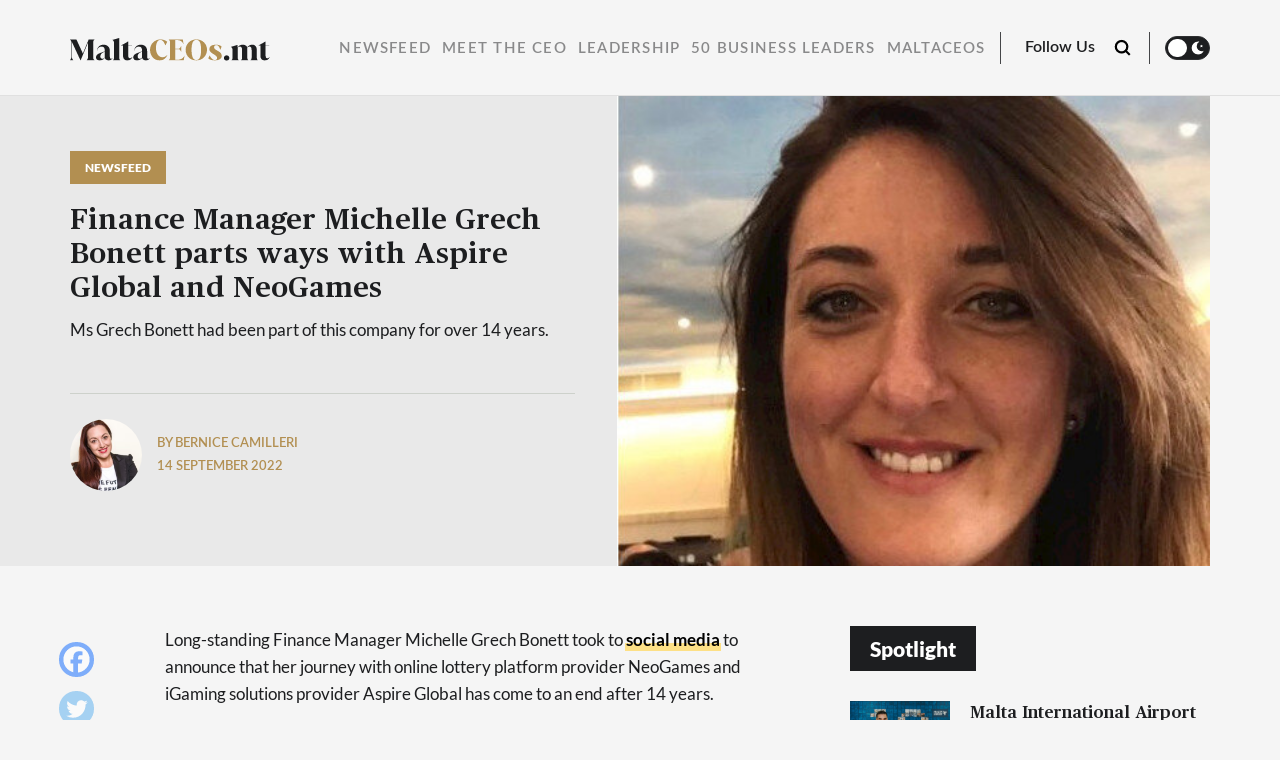

--- FILE ---
content_type: text/html; charset=utf-8
request_url: https://www.google.com/recaptcha/api2/anchor?ar=1&k=6LebEtYfAAAAAAIRt2qoc2UqgcE13rupnkOIkawQ&co=aHR0cHM6Ly9tYWx0YWNlb3MubXQ6NDQz&hl=en&v=PoyoqOPhxBO7pBk68S4YbpHZ&size=invisible&anchor-ms=20000&execute-ms=30000&cb=p6xelg8wktbu
body_size: 49541
content:
<!DOCTYPE HTML><html dir="ltr" lang="en"><head><meta http-equiv="Content-Type" content="text/html; charset=UTF-8">
<meta http-equiv="X-UA-Compatible" content="IE=edge">
<title>reCAPTCHA</title>
<style type="text/css">
/* cyrillic-ext */
@font-face {
  font-family: 'Roboto';
  font-style: normal;
  font-weight: 400;
  font-stretch: 100%;
  src: url(//fonts.gstatic.com/s/roboto/v48/KFO7CnqEu92Fr1ME7kSn66aGLdTylUAMa3GUBHMdazTgWw.woff2) format('woff2');
  unicode-range: U+0460-052F, U+1C80-1C8A, U+20B4, U+2DE0-2DFF, U+A640-A69F, U+FE2E-FE2F;
}
/* cyrillic */
@font-face {
  font-family: 'Roboto';
  font-style: normal;
  font-weight: 400;
  font-stretch: 100%;
  src: url(//fonts.gstatic.com/s/roboto/v48/KFO7CnqEu92Fr1ME7kSn66aGLdTylUAMa3iUBHMdazTgWw.woff2) format('woff2');
  unicode-range: U+0301, U+0400-045F, U+0490-0491, U+04B0-04B1, U+2116;
}
/* greek-ext */
@font-face {
  font-family: 'Roboto';
  font-style: normal;
  font-weight: 400;
  font-stretch: 100%;
  src: url(//fonts.gstatic.com/s/roboto/v48/KFO7CnqEu92Fr1ME7kSn66aGLdTylUAMa3CUBHMdazTgWw.woff2) format('woff2');
  unicode-range: U+1F00-1FFF;
}
/* greek */
@font-face {
  font-family: 'Roboto';
  font-style: normal;
  font-weight: 400;
  font-stretch: 100%;
  src: url(//fonts.gstatic.com/s/roboto/v48/KFO7CnqEu92Fr1ME7kSn66aGLdTylUAMa3-UBHMdazTgWw.woff2) format('woff2');
  unicode-range: U+0370-0377, U+037A-037F, U+0384-038A, U+038C, U+038E-03A1, U+03A3-03FF;
}
/* math */
@font-face {
  font-family: 'Roboto';
  font-style: normal;
  font-weight: 400;
  font-stretch: 100%;
  src: url(//fonts.gstatic.com/s/roboto/v48/KFO7CnqEu92Fr1ME7kSn66aGLdTylUAMawCUBHMdazTgWw.woff2) format('woff2');
  unicode-range: U+0302-0303, U+0305, U+0307-0308, U+0310, U+0312, U+0315, U+031A, U+0326-0327, U+032C, U+032F-0330, U+0332-0333, U+0338, U+033A, U+0346, U+034D, U+0391-03A1, U+03A3-03A9, U+03B1-03C9, U+03D1, U+03D5-03D6, U+03F0-03F1, U+03F4-03F5, U+2016-2017, U+2034-2038, U+203C, U+2040, U+2043, U+2047, U+2050, U+2057, U+205F, U+2070-2071, U+2074-208E, U+2090-209C, U+20D0-20DC, U+20E1, U+20E5-20EF, U+2100-2112, U+2114-2115, U+2117-2121, U+2123-214F, U+2190, U+2192, U+2194-21AE, U+21B0-21E5, U+21F1-21F2, U+21F4-2211, U+2213-2214, U+2216-22FF, U+2308-230B, U+2310, U+2319, U+231C-2321, U+2336-237A, U+237C, U+2395, U+239B-23B7, U+23D0, U+23DC-23E1, U+2474-2475, U+25AF, U+25B3, U+25B7, U+25BD, U+25C1, U+25CA, U+25CC, U+25FB, U+266D-266F, U+27C0-27FF, U+2900-2AFF, U+2B0E-2B11, U+2B30-2B4C, U+2BFE, U+3030, U+FF5B, U+FF5D, U+1D400-1D7FF, U+1EE00-1EEFF;
}
/* symbols */
@font-face {
  font-family: 'Roboto';
  font-style: normal;
  font-weight: 400;
  font-stretch: 100%;
  src: url(//fonts.gstatic.com/s/roboto/v48/KFO7CnqEu92Fr1ME7kSn66aGLdTylUAMaxKUBHMdazTgWw.woff2) format('woff2');
  unicode-range: U+0001-000C, U+000E-001F, U+007F-009F, U+20DD-20E0, U+20E2-20E4, U+2150-218F, U+2190, U+2192, U+2194-2199, U+21AF, U+21E6-21F0, U+21F3, U+2218-2219, U+2299, U+22C4-22C6, U+2300-243F, U+2440-244A, U+2460-24FF, U+25A0-27BF, U+2800-28FF, U+2921-2922, U+2981, U+29BF, U+29EB, U+2B00-2BFF, U+4DC0-4DFF, U+FFF9-FFFB, U+10140-1018E, U+10190-1019C, U+101A0, U+101D0-101FD, U+102E0-102FB, U+10E60-10E7E, U+1D2C0-1D2D3, U+1D2E0-1D37F, U+1F000-1F0FF, U+1F100-1F1AD, U+1F1E6-1F1FF, U+1F30D-1F30F, U+1F315, U+1F31C, U+1F31E, U+1F320-1F32C, U+1F336, U+1F378, U+1F37D, U+1F382, U+1F393-1F39F, U+1F3A7-1F3A8, U+1F3AC-1F3AF, U+1F3C2, U+1F3C4-1F3C6, U+1F3CA-1F3CE, U+1F3D4-1F3E0, U+1F3ED, U+1F3F1-1F3F3, U+1F3F5-1F3F7, U+1F408, U+1F415, U+1F41F, U+1F426, U+1F43F, U+1F441-1F442, U+1F444, U+1F446-1F449, U+1F44C-1F44E, U+1F453, U+1F46A, U+1F47D, U+1F4A3, U+1F4B0, U+1F4B3, U+1F4B9, U+1F4BB, U+1F4BF, U+1F4C8-1F4CB, U+1F4D6, U+1F4DA, U+1F4DF, U+1F4E3-1F4E6, U+1F4EA-1F4ED, U+1F4F7, U+1F4F9-1F4FB, U+1F4FD-1F4FE, U+1F503, U+1F507-1F50B, U+1F50D, U+1F512-1F513, U+1F53E-1F54A, U+1F54F-1F5FA, U+1F610, U+1F650-1F67F, U+1F687, U+1F68D, U+1F691, U+1F694, U+1F698, U+1F6AD, U+1F6B2, U+1F6B9-1F6BA, U+1F6BC, U+1F6C6-1F6CF, U+1F6D3-1F6D7, U+1F6E0-1F6EA, U+1F6F0-1F6F3, U+1F6F7-1F6FC, U+1F700-1F7FF, U+1F800-1F80B, U+1F810-1F847, U+1F850-1F859, U+1F860-1F887, U+1F890-1F8AD, U+1F8B0-1F8BB, U+1F8C0-1F8C1, U+1F900-1F90B, U+1F93B, U+1F946, U+1F984, U+1F996, U+1F9E9, U+1FA00-1FA6F, U+1FA70-1FA7C, U+1FA80-1FA89, U+1FA8F-1FAC6, U+1FACE-1FADC, U+1FADF-1FAE9, U+1FAF0-1FAF8, U+1FB00-1FBFF;
}
/* vietnamese */
@font-face {
  font-family: 'Roboto';
  font-style: normal;
  font-weight: 400;
  font-stretch: 100%;
  src: url(//fonts.gstatic.com/s/roboto/v48/KFO7CnqEu92Fr1ME7kSn66aGLdTylUAMa3OUBHMdazTgWw.woff2) format('woff2');
  unicode-range: U+0102-0103, U+0110-0111, U+0128-0129, U+0168-0169, U+01A0-01A1, U+01AF-01B0, U+0300-0301, U+0303-0304, U+0308-0309, U+0323, U+0329, U+1EA0-1EF9, U+20AB;
}
/* latin-ext */
@font-face {
  font-family: 'Roboto';
  font-style: normal;
  font-weight: 400;
  font-stretch: 100%;
  src: url(//fonts.gstatic.com/s/roboto/v48/KFO7CnqEu92Fr1ME7kSn66aGLdTylUAMa3KUBHMdazTgWw.woff2) format('woff2');
  unicode-range: U+0100-02BA, U+02BD-02C5, U+02C7-02CC, U+02CE-02D7, U+02DD-02FF, U+0304, U+0308, U+0329, U+1D00-1DBF, U+1E00-1E9F, U+1EF2-1EFF, U+2020, U+20A0-20AB, U+20AD-20C0, U+2113, U+2C60-2C7F, U+A720-A7FF;
}
/* latin */
@font-face {
  font-family: 'Roboto';
  font-style: normal;
  font-weight: 400;
  font-stretch: 100%;
  src: url(//fonts.gstatic.com/s/roboto/v48/KFO7CnqEu92Fr1ME7kSn66aGLdTylUAMa3yUBHMdazQ.woff2) format('woff2');
  unicode-range: U+0000-00FF, U+0131, U+0152-0153, U+02BB-02BC, U+02C6, U+02DA, U+02DC, U+0304, U+0308, U+0329, U+2000-206F, U+20AC, U+2122, U+2191, U+2193, U+2212, U+2215, U+FEFF, U+FFFD;
}
/* cyrillic-ext */
@font-face {
  font-family: 'Roboto';
  font-style: normal;
  font-weight: 500;
  font-stretch: 100%;
  src: url(//fonts.gstatic.com/s/roboto/v48/KFO7CnqEu92Fr1ME7kSn66aGLdTylUAMa3GUBHMdazTgWw.woff2) format('woff2');
  unicode-range: U+0460-052F, U+1C80-1C8A, U+20B4, U+2DE0-2DFF, U+A640-A69F, U+FE2E-FE2F;
}
/* cyrillic */
@font-face {
  font-family: 'Roboto';
  font-style: normal;
  font-weight: 500;
  font-stretch: 100%;
  src: url(//fonts.gstatic.com/s/roboto/v48/KFO7CnqEu92Fr1ME7kSn66aGLdTylUAMa3iUBHMdazTgWw.woff2) format('woff2');
  unicode-range: U+0301, U+0400-045F, U+0490-0491, U+04B0-04B1, U+2116;
}
/* greek-ext */
@font-face {
  font-family: 'Roboto';
  font-style: normal;
  font-weight: 500;
  font-stretch: 100%;
  src: url(//fonts.gstatic.com/s/roboto/v48/KFO7CnqEu92Fr1ME7kSn66aGLdTylUAMa3CUBHMdazTgWw.woff2) format('woff2');
  unicode-range: U+1F00-1FFF;
}
/* greek */
@font-face {
  font-family: 'Roboto';
  font-style: normal;
  font-weight: 500;
  font-stretch: 100%;
  src: url(//fonts.gstatic.com/s/roboto/v48/KFO7CnqEu92Fr1ME7kSn66aGLdTylUAMa3-UBHMdazTgWw.woff2) format('woff2');
  unicode-range: U+0370-0377, U+037A-037F, U+0384-038A, U+038C, U+038E-03A1, U+03A3-03FF;
}
/* math */
@font-face {
  font-family: 'Roboto';
  font-style: normal;
  font-weight: 500;
  font-stretch: 100%;
  src: url(//fonts.gstatic.com/s/roboto/v48/KFO7CnqEu92Fr1ME7kSn66aGLdTylUAMawCUBHMdazTgWw.woff2) format('woff2');
  unicode-range: U+0302-0303, U+0305, U+0307-0308, U+0310, U+0312, U+0315, U+031A, U+0326-0327, U+032C, U+032F-0330, U+0332-0333, U+0338, U+033A, U+0346, U+034D, U+0391-03A1, U+03A3-03A9, U+03B1-03C9, U+03D1, U+03D5-03D6, U+03F0-03F1, U+03F4-03F5, U+2016-2017, U+2034-2038, U+203C, U+2040, U+2043, U+2047, U+2050, U+2057, U+205F, U+2070-2071, U+2074-208E, U+2090-209C, U+20D0-20DC, U+20E1, U+20E5-20EF, U+2100-2112, U+2114-2115, U+2117-2121, U+2123-214F, U+2190, U+2192, U+2194-21AE, U+21B0-21E5, U+21F1-21F2, U+21F4-2211, U+2213-2214, U+2216-22FF, U+2308-230B, U+2310, U+2319, U+231C-2321, U+2336-237A, U+237C, U+2395, U+239B-23B7, U+23D0, U+23DC-23E1, U+2474-2475, U+25AF, U+25B3, U+25B7, U+25BD, U+25C1, U+25CA, U+25CC, U+25FB, U+266D-266F, U+27C0-27FF, U+2900-2AFF, U+2B0E-2B11, U+2B30-2B4C, U+2BFE, U+3030, U+FF5B, U+FF5D, U+1D400-1D7FF, U+1EE00-1EEFF;
}
/* symbols */
@font-face {
  font-family: 'Roboto';
  font-style: normal;
  font-weight: 500;
  font-stretch: 100%;
  src: url(//fonts.gstatic.com/s/roboto/v48/KFO7CnqEu92Fr1ME7kSn66aGLdTylUAMaxKUBHMdazTgWw.woff2) format('woff2');
  unicode-range: U+0001-000C, U+000E-001F, U+007F-009F, U+20DD-20E0, U+20E2-20E4, U+2150-218F, U+2190, U+2192, U+2194-2199, U+21AF, U+21E6-21F0, U+21F3, U+2218-2219, U+2299, U+22C4-22C6, U+2300-243F, U+2440-244A, U+2460-24FF, U+25A0-27BF, U+2800-28FF, U+2921-2922, U+2981, U+29BF, U+29EB, U+2B00-2BFF, U+4DC0-4DFF, U+FFF9-FFFB, U+10140-1018E, U+10190-1019C, U+101A0, U+101D0-101FD, U+102E0-102FB, U+10E60-10E7E, U+1D2C0-1D2D3, U+1D2E0-1D37F, U+1F000-1F0FF, U+1F100-1F1AD, U+1F1E6-1F1FF, U+1F30D-1F30F, U+1F315, U+1F31C, U+1F31E, U+1F320-1F32C, U+1F336, U+1F378, U+1F37D, U+1F382, U+1F393-1F39F, U+1F3A7-1F3A8, U+1F3AC-1F3AF, U+1F3C2, U+1F3C4-1F3C6, U+1F3CA-1F3CE, U+1F3D4-1F3E0, U+1F3ED, U+1F3F1-1F3F3, U+1F3F5-1F3F7, U+1F408, U+1F415, U+1F41F, U+1F426, U+1F43F, U+1F441-1F442, U+1F444, U+1F446-1F449, U+1F44C-1F44E, U+1F453, U+1F46A, U+1F47D, U+1F4A3, U+1F4B0, U+1F4B3, U+1F4B9, U+1F4BB, U+1F4BF, U+1F4C8-1F4CB, U+1F4D6, U+1F4DA, U+1F4DF, U+1F4E3-1F4E6, U+1F4EA-1F4ED, U+1F4F7, U+1F4F9-1F4FB, U+1F4FD-1F4FE, U+1F503, U+1F507-1F50B, U+1F50D, U+1F512-1F513, U+1F53E-1F54A, U+1F54F-1F5FA, U+1F610, U+1F650-1F67F, U+1F687, U+1F68D, U+1F691, U+1F694, U+1F698, U+1F6AD, U+1F6B2, U+1F6B9-1F6BA, U+1F6BC, U+1F6C6-1F6CF, U+1F6D3-1F6D7, U+1F6E0-1F6EA, U+1F6F0-1F6F3, U+1F6F7-1F6FC, U+1F700-1F7FF, U+1F800-1F80B, U+1F810-1F847, U+1F850-1F859, U+1F860-1F887, U+1F890-1F8AD, U+1F8B0-1F8BB, U+1F8C0-1F8C1, U+1F900-1F90B, U+1F93B, U+1F946, U+1F984, U+1F996, U+1F9E9, U+1FA00-1FA6F, U+1FA70-1FA7C, U+1FA80-1FA89, U+1FA8F-1FAC6, U+1FACE-1FADC, U+1FADF-1FAE9, U+1FAF0-1FAF8, U+1FB00-1FBFF;
}
/* vietnamese */
@font-face {
  font-family: 'Roboto';
  font-style: normal;
  font-weight: 500;
  font-stretch: 100%;
  src: url(//fonts.gstatic.com/s/roboto/v48/KFO7CnqEu92Fr1ME7kSn66aGLdTylUAMa3OUBHMdazTgWw.woff2) format('woff2');
  unicode-range: U+0102-0103, U+0110-0111, U+0128-0129, U+0168-0169, U+01A0-01A1, U+01AF-01B0, U+0300-0301, U+0303-0304, U+0308-0309, U+0323, U+0329, U+1EA0-1EF9, U+20AB;
}
/* latin-ext */
@font-face {
  font-family: 'Roboto';
  font-style: normal;
  font-weight: 500;
  font-stretch: 100%;
  src: url(//fonts.gstatic.com/s/roboto/v48/KFO7CnqEu92Fr1ME7kSn66aGLdTylUAMa3KUBHMdazTgWw.woff2) format('woff2');
  unicode-range: U+0100-02BA, U+02BD-02C5, U+02C7-02CC, U+02CE-02D7, U+02DD-02FF, U+0304, U+0308, U+0329, U+1D00-1DBF, U+1E00-1E9F, U+1EF2-1EFF, U+2020, U+20A0-20AB, U+20AD-20C0, U+2113, U+2C60-2C7F, U+A720-A7FF;
}
/* latin */
@font-face {
  font-family: 'Roboto';
  font-style: normal;
  font-weight: 500;
  font-stretch: 100%;
  src: url(//fonts.gstatic.com/s/roboto/v48/KFO7CnqEu92Fr1ME7kSn66aGLdTylUAMa3yUBHMdazQ.woff2) format('woff2');
  unicode-range: U+0000-00FF, U+0131, U+0152-0153, U+02BB-02BC, U+02C6, U+02DA, U+02DC, U+0304, U+0308, U+0329, U+2000-206F, U+20AC, U+2122, U+2191, U+2193, U+2212, U+2215, U+FEFF, U+FFFD;
}
/* cyrillic-ext */
@font-face {
  font-family: 'Roboto';
  font-style: normal;
  font-weight: 900;
  font-stretch: 100%;
  src: url(//fonts.gstatic.com/s/roboto/v48/KFO7CnqEu92Fr1ME7kSn66aGLdTylUAMa3GUBHMdazTgWw.woff2) format('woff2');
  unicode-range: U+0460-052F, U+1C80-1C8A, U+20B4, U+2DE0-2DFF, U+A640-A69F, U+FE2E-FE2F;
}
/* cyrillic */
@font-face {
  font-family: 'Roboto';
  font-style: normal;
  font-weight: 900;
  font-stretch: 100%;
  src: url(//fonts.gstatic.com/s/roboto/v48/KFO7CnqEu92Fr1ME7kSn66aGLdTylUAMa3iUBHMdazTgWw.woff2) format('woff2');
  unicode-range: U+0301, U+0400-045F, U+0490-0491, U+04B0-04B1, U+2116;
}
/* greek-ext */
@font-face {
  font-family: 'Roboto';
  font-style: normal;
  font-weight: 900;
  font-stretch: 100%;
  src: url(//fonts.gstatic.com/s/roboto/v48/KFO7CnqEu92Fr1ME7kSn66aGLdTylUAMa3CUBHMdazTgWw.woff2) format('woff2');
  unicode-range: U+1F00-1FFF;
}
/* greek */
@font-face {
  font-family: 'Roboto';
  font-style: normal;
  font-weight: 900;
  font-stretch: 100%;
  src: url(//fonts.gstatic.com/s/roboto/v48/KFO7CnqEu92Fr1ME7kSn66aGLdTylUAMa3-UBHMdazTgWw.woff2) format('woff2');
  unicode-range: U+0370-0377, U+037A-037F, U+0384-038A, U+038C, U+038E-03A1, U+03A3-03FF;
}
/* math */
@font-face {
  font-family: 'Roboto';
  font-style: normal;
  font-weight: 900;
  font-stretch: 100%;
  src: url(//fonts.gstatic.com/s/roboto/v48/KFO7CnqEu92Fr1ME7kSn66aGLdTylUAMawCUBHMdazTgWw.woff2) format('woff2');
  unicode-range: U+0302-0303, U+0305, U+0307-0308, U+0310, U+0312, U+0315, U+031A, U+0326-0327, U+032C, U+032F-0330, U+0332-0333, U+0338, U+033A, U+0346, U+034D, U+0391-03A1, U+03A3-03A9, U+03B1-03C9, U+03D1, U+03D5-03D6, U+03F0-03F1, U+03F4-03F5, U+2016-2017, U+2034-2038, U+203C, U+2040, U+2043, U+2047, U+2050, U+2057, U+205F, U+2070-2071, U+2074-208E, U+2090-209C, U+20D0-20DC, U+20E1, U+20E5-20EF, U+2100-2112, U+2114-2115, U+2117-2121, U+2123-214F, U+2190, U+2192, U+2194-21AE, U+21B0-21E5, U+21F1-21F2, U+21F4-2211, U+2213-2214, U+2216-22FF, U+2308-230B, U+2310, U+2319, U+231C-2321, U+2336-237A, U+237C, U+2395, U+239B-23B7, U+23D0, U+23DC-23E1, U+2474-2475, U+25AF, U+25B3, U+25B7, U+25BD, U+25C1, U+25CA, U+25CC, U+25FB, U+266D-266F, U+27C0-27FF, U+2900-2AFF, U+2B0E-2B11, U+2B30-2B4C, U+2BFE, U+3030, U+FF5B, U+FF5D, U+1D400-1D7FF, U+1EE00-1EEFF;
}
/* symbols */
@font-face {
  font-family: 'Roboto';
  font-style: normal;
  font-weight: 900;
  font-stretch: 100%;
  src: url(//fonts.gstatic.com/s/roboto/v48/KFO7CnqEu92Fr1ME7kSn66aGLdTylUAMaxKUBHMdazTgWw.woff2) format('woff2');
  unicode-range: U+0001-000C, U+000E-001F, U+007F-009F, U+20DD-20E0, U+20E2-20E4, U+2150-218F, U+2190, U+2192, U+2194-2199, U+21AF, U+21E6-21F0, U+21F3, U+2218-2219, U+2299, U+22C4-22C6, U+2300-243F, U+2440-244A, U+2460-24FF, U+25A0-27BF, U+2800-28FF, U+2921-2922, U+2981, U+29BF, U+29EB, U+2B00-2BFF, U+4DC0-4DFF, U+FFF9-FFFB, U+10140-1018E, U+10190-1019C, U+101A0, U+101D0-101FD, U+102E0-102FB, U+10E60-10E7E, U+1D2C0-1D2D3, U+1D2E0-1D37F, U+1F000-1F0FF, U+1F100-1F1AD, U+1F1E6-1F1FF, U+1F30D-1F30F, U+1F315, U+1F31C, U+1F31E, U+1F320-1F32C, U+1F336, U+1F378, U+1F37D, U+1F382, U+1F393-1F39F, U+1F3A7-1F3A8, U+1F3AC-1F3AF, U+1F3C2, U+1F3C4-1F3C6, U+1F3CA-1F3CE, U+1F3D4-1F3E0, U+1F3ED, U+1F3F1-1F3F3, U+1F3F5-1F3F7, U+1F408, U+1F415, U+1F41F, U+1F426, U+1F43F, U+1F441-1F442, U+1F444, U+1F446-1F449, U+1F44C-1F44E, U+1F453, U+1F46A, U+1F47D, U+1F4A3, U+1F4B0, U+1F4B3, U+1F4B9, U+1F4BB, U+1F4BF, U+1F4C8-1F4CB, U+1F4D6, U+1F4DA, U+1F4DF, U+1F4E3-1F4E6, U+1F4EA-1F4ED, U+1F4F7, U+1F4F9-1F4FB, U+1F4FD-1F4FE, U+1F503, U+1F507-1F50B, U+1F50D, U+1F512-1F513, U+1F53E-1F54A, U+1F54F-1F5FA, U+1F610, U+1F650-1F67F, U+1F687, U+1F68D, U+1F691, U+1F694, U+1F698, U+1F6AD, U+1F6B2, U+1F6B9-1F6BA, U+1F6BC, U+1F6C6-1F6CF, U+1F6D3-1F6D7, U+1F6E0-1F6EA, U+1F6F0-1F6F3, U+1F6F7-1F6FC, U+1F700-1F7FF, U+1F800-1F80B, U+1F810-1F847, U+1F850-1F859, U+1F860-1F887, U+1F890-1F8AD, U+1F8B0-1F8BB, U+1F8C0-1F8C1, U+1F900-1F90B, U+1F93B, U+1F946, U+1F984, U+1F996, U+1F9E9, U+1FA00-1FA6F, U+1FA70-1FA7C, U+1FA80-1FA89, U+1FA8F-1FAC6, U+1FACE-1FADC, U+1FADF-1FAE9, U+1FAF0-1FAF8, U+1FB00-1FBFF;
}
/* vietnamese */
@font-face {
  font-family: 'Roboto';
  font-style: normal;
  font-weight: 900;
  font-stretch: 100%;
  src: url(//fonts.gstatic.com/s/roboto/v48/KFO7CnqEu92Fr1ME7kSn66aGLdTylUAMa3OUBHMdazTgWw.woff2) format('woff2');
  unicode-range: U+0102-0103, U+0110-0111, U+0128-0129, U+0168-0169, U+01A0-01A1, U+01AF-01B0, U+0300-0301, U+0303-0304, U+0308-0309, U+0323, U+0329, U+1EA0-1EF9, U+20AB;
}
/* latin-ext */
@font-face {
  font-family: 'Roboto';
  font-style: normal;
  font-weight: 900;
  font-stretch: 100%;
  src: url(//fonts.gstatic.com/s/roboto/v48/KFO7CnqEu92Fr1ME7kSn66aGLdTylUAMa3KUBHMdazTgWw.woff2) format('woff2');
  unicode-range: U+0100-02BA, U+02BD-02C5, U+02C7-02CC, U+02CE-02D7, U+02DD-02FF, U+0304, U+0308, U+0329, U+1D00-1DBF, U+1E00-1E9F, U+1EF2-1EFF, U+2020, U+20A0-20AB, U+20AD-20C0, U+2113, U+2C60-2C7F, U+A720-A7FF;
}
/* latin */
@font-face {
  font-family: 'Roboto';
  font-style: normal;
  font-weight: 900;
  font-stretch: 100%;
  src: url(//fonts.gstatic.com/s/roboto/v48/KFO7CnqEu92Fr1ME7kSn66aGLdTylUAMa3yUBHMdazQ.woff2) format('woff2');
  unicode-range: U+0000-00FF, U+0131, U+0152-0153, U+02BB-02BC, U+02C6, U+02DA, U+02DC, U+0304, U+0308, U+0329, U+2000-206F, U+20AC, U+2122, U+2191, U+2193, U+2212, U+2215, U+FEFF, U+FFFD;
}

</style>
<link rel="stylesheet" type="text/css" href="https://www.gstatic.com/recaptcha/releases/PoyoqOPhxBO7pBk68S4YbpHZ/styles__ltr.css">
<script nonce="EcrdF7EpcVHsF2FzG4zfeA" type="text/javascript">window['__recaptcha_api'] = 'https://www.google.com/recaptcha/api2/';</script>
<script type="text/javascript" src="https://www.gstatic.com/recaptcha/releases/PoyoqOPhxBO7pBk68S4YbpHZ/recaptcha__en.js" nonce="EcrdF7EpcVHsF2FzG4zfeA">
      
    </script></head>
<body><div id="rc-anchor-alert" class="rc-anchor-alert"></div>
<input type="hidden" id="recaptcha-token" value="[base64]">
<script type="text/javascript" nonce="EcrdF7EpcVHsF2FzG4zfeA">
      recaptcha.anchor.Main.init("[\x22ainput\x22,[\x22bgdata\x22,\x22\x22,\[base64]/[base64]/[base64]/[base64]/[base64]/[base64]/KGcoTywyNTMsTy5PKSxVRyhPLEMpKTpnKE8sMjUzLEMpLE8pKSxsKSksTykpfSxieT1mdW5jdGlvbihDLE8sdSxsKXtmb3IobD0odT1SKEMpLDApO08+MDtPLS0pbD1sPDw4fFooQyk7ZyhDLHUsbCl9LFVHPWZ1bmN0aW9uKEMsTyl7Qy5pLmxlbmd0aD4xMDQ/[base64]/[base64]/[base64]/[base64]/[base64]/[base64]/[base64]\\u003d\x22,\[base64]\x22,\x22w4pPdMKvwrFJTsK4a0Jhw6AlwqXCt8OSwqxwwp4+w7AnZHrCs8K+worCk8OOwoA/KMOEw5LDjHwUwr/DpsOmwpfDsEgaLsK2wooCMS9JBcO/[base64]/CgVc0BcOIPkXCkVAFw5LDuwjCj2ctQsO9w6ESw7/[base64]/BR3Ch8KSc33Duh/CkMK3w6dlIsOoworCg8KDXsOTBVXDtcK4woMEwqXCrcKNw5rDtlzCgl4lw60Vwo4Fw6HCm8KRwpLDv8OZRsKCMMOsw7tywpDDrsKmwr1Qw7zCrANAIsKXJsO+dVnClcKoD3LCtMOAw5ckw7Zpw5M4BcOddMKew5sUw4vCgU/DlMK3wpvCg8O7Czgrw4wQUsKmXsKPUMK3asO6fxnCkwMVwpPDuMOZwrzCq2J4R8KBQ1g7fMOLw75zwqxCK07DrzBDw6pMw53CisKew5UiE8OAwqrCs8OvJEXChcK/[base64]/Dr1bCjm3CnkhDHsKewqbCr0JBwr3CuxpqwqTCkErCuMKof0MVworCm8K4w6XDhAfCv8OEIMO8UiwsIB9wRcOawpXDjBJ+HTLDusO8wrPDgMKFPMKkw5JQSQ/DqMOiXQQywonCmcOHw6hOw74pw63CoMOXAF8BKsOmMMOVw7/CgMONc8KYw4cKKsKSwojDiBIGM8OXZsOfNcOMHsOwBALDl8O/[base64]/Dg1rCmz15w59PK3g2w73CpDZJXEDDrhdLw6PDtjLCq3tQw4FkB8KKw6XDvRrCkMKIw4Ivw6nCmlNJwooXVsO4YcK5Z8KERXjDlydaBX4aHcKcIBUow5HCmmHCh8KLw5zCv8OEdAMVwohdw7FGImQ6w67DgAbDssKnKg3CsxnCl1nCusKbBnANTysWwpXCnMKoEcKnwo/[base64]/[base64]/DrsK4w73Dr3rDiR3CjMODMwJrBsOhw69Twp3CkMOVwpc5wph5w5AvXcOnwrLDu8KUNVvCj8OrwrgEw4XDiDs/[base64]/DqzAsw5jDicKzwrsTw4Q1C1s2HDJRwoR3wrfCkng0Y8K4w4fCvzIlCSjDqwhZL8KeTcOaLDDDl8Ozw4Mhb8KXfTZNw69gw6LCmcOYGwrDoEnDhMKGOmYMw43DlcKBw5fDjsOWwrrCq0wKwr/CnijCtcOiMkNzfw0hworCrsOKw4bDn8K+w4txXwRkW29ZwoLDkWHCuFXCvMOiw4nDsMKTY07DmUPChsOCw6PDm8Kuw4d5Th3ClUkdIDPDrMOFHEvDgF3Cr8OQw67CnEUyKi8zw47Csl7CshcUO00kwofDuwsxDQ1iFsKeXMOgBwDCjMKybMO/w6InRjd5wqTCgcKGfMK7AXksRcO2wrfCmDPCvVNlw6XDsMO+wrzChMObw6jCssKPwqMBw4PCt8K8JsOmwqvCmApywop7SVLCgMOIw7bDmcKqUsOaJ37CocO5FTnDu0DCoMKzw6A1E8K0w5/DhFjCu8K/cT9xP8K4RsOpwqXDmMK1wpsxw6nDsmIgwp/CscKXw5VkGcOqb8KuKHbClsObAsKWwoooFBgLb8KMw5ZGwptwKMKnM8Kqw4HCnQvCq8KUDsO4WHDDr8O9OsKfNcOAw69hwpHCgMOvShY7MsOlaBkFw5Zuw5JdaBENa8OeewE+XMKjZDnDgFjDkMKMw6Rfwq7CvMK/[base64]/DscKGJsOMwpDCiQHCiG3CqCFIc8Kxdg3DhcK8TcOmwogRwpDChiTDkcKLwrpgw5xEwo/Cj25UFMK4Ol0Bwq4Aw7Mdw7rCr1EmRcKlw451wrTDh8OBw5PCrgcFUCzDpMKpwoEswrPDlS9pQcOxAsKfw7tsw7AcRDPDpsO/wpjDoj9awoDCk0wrwrXDqE0nwoXDpkdIwqxAODzCuVTDhcOCwrzCmsKGw6lRw4nCo8OeV33Dt8OQVsKAwpVgwrl1w4LCkEUXwpIDwobDkX5Rw7LDnMOswqFLaAvDmlwvw6TCokbCinrCnMKVMMK5b8Krwr/[base64]/Dt8KDCAMmw7xRw5PCqGrDrsONMMORIMORwozDp8KCSXA1w5ARaVYNIcKSw5fCmy3DlMKewrEiR8KzGiAlw5jDlHXDiBPCskjCo8O7wp5vXcOCwozCrsK1QcKuwqBawqzCnDXDp8K/[base64]/DlD3Du8Osw4ZWw59AGsO6TcK8w6TDqcK/RjHChcOVw7/CosOkDQ7CnXrDuRdfwp57woTDncO+LW3DsTfCkcOFNijCoMOxwoVFCMOPw7U7w4wBNkk5DsKvdn/CpMOBwr9Mw5PCt8OVwo82G1vDrhzCo0trw7tnwoYmGDw7w5FocR3DpS0pwrnDp8KDVUtew4o5w5kbwrvDsxDDmRTCoMOuw4jDtcKHACRCScKRwrnDhibDoSgfCcONAcOJw7sQCMOJwrLCvcKMwrrDuMOMEC1cND/[base64]/CsWQad8Ocw6M1VsOxUWVheFAewqUvwppgwp3Dv8KDHMKFw7XDs8OgfDY3OHTDjcKswqEww4Q7wo3DvA/ClsKHwqp5wrXCpALCh8ObNxscJnvDs8OqUgkOw7bDowfChcOCw6VIaV0mw7EiJcK6Z8O9w6wPw5oMGMK+w4nCtcOLGsK2wo5oBj3DqnRDRsKAdwXCm1skwofCrWUJw7pbOMKWYGXDvSrDtsOlfXjChksLw4daCMK7LsKrVn4jSk7Cl0XCh8KLYWTCnl/[base64]/w59nwpAWYR3DqHrDuVcOw4HCnsOAasO/LngwwpMCwozCqMKpwrfCl8Klw6HChcKJwoB2wpYZPiwPwpA/dcOFw67DlxNBHi0JMcOmwrHDgMOQI3/Cq1rDljQ9KsKlwrzDgsKjwoLCr10WwpnCi8OfecObw7UGFi/Cm8OgSikIw67DgD/DlBB4wq1tJXBjTTrDgTjClMO/ABfDt8KGw4Mrb8OfwrnDpsOdw5vCpsKdwrHCiGDCu1nDu8OqWFrCrsOjeAXDssObwoLCm2DDi8KtRiHDpMK7QMOHwqjCijjClR4Cw4YrFUzCpMKdHcKufcObT8Ofc8O4wqMQRAXCjAzDjMOaOcK6wq3DvTTCvlN4w7/[base64]/DgB8fEX5hAMKqw4JNCsKKw642bnHCgsOxVkbDg8Olw5h3w5jCgsKtw45/OiAOw6HComtmw4pvQSg4w4PDs8K8w4HDq8K0wr0zwp/CuAUfwqTCisKxFcO3wqZZacOBGAHCjlbChsKfw6LCj1NFaMOVw5gXE28ZY2DCncOhUmzDlcKdwphUw51JYXbDihAvwr/[base64]/[base64]/[base64]/CgMO/HMOTB8OJWnFRGMKwTxxxMHrCtElxw7J4GAByJcOgw5jChV3DtUXDmsONJcOJesOGwrzCv8KVwp3CjTAow5Bxw7AnYj0Pwp/[base64]/KcKcJyUjdGVVX8KGw5hBw6cMwp4lwr/CrycgZ2xLacKdJMKgVVLChMOufmVawrnCvsOSw7PCh1zDmDnCmMOOw4jCssK5w5xswqPDmcKIw4TCkzlDHsKrwoLDmMKJw6csQMOXw5PCiMOewpZ/CcOjHnzCqlElw73Do8OeJV3Drwhww5lbUAx5cWDCqsOaSSwPwpRjwpM7XiFSfVIFw4XDrcKZwp5wwokEJ2sET8K9IxZCOMKswp3CrMK0R8O4IsOJw5TCpcO1NcOhHMKGw6Mrwq0YwqbCpsKtw6oTwrtIw77Dq8K2A8KAGsKfeBDDqMKOw6ojJFvCrMOTEiLCvDDDq1/DulALf2vColTDg20NK0hzT8OBa8OBw64oOXHDuDlpIcKHWh9ywp4fw67DlMKmJ8K/wrbCnMKgw715w5ZbOsKcGWrDs8OYb8Oqw5nDgB/CkMO6wroMPcOLESjCosKyJ0BQE8Osw7jCqQHDhsOGMF0lwr/[base64]/CncOSL0Q8w4wxYCJfR8KmwofCkHFXOcO6w43CtMKrwoXDuQDCisOmw5fDosKIIMOOwovDj8KaLMObwo3CssOYw7wsGsOpwogWwpnChgwCw60Kw6cwwqYHajPCtAV5w7k6RMOhRsKcWMOUw7g5CsKCB8KDw7zCocO/[base64]/[base64]/CucKoAkcDGcOOwrXCv8KndMOTcjbDj2gCYcKYw4rCrTxew4AVwrkdanDDvsOCVjHDn0U4VcOiw4EMQhTCr03CmcKDwoTDqj3Dr8Oxw51uw7/CmyprDi8nYFozw601wrHDmRbCq0DCqkViw5lxMDYLIETDtsO0NMKsw6MICgAFPEjDuMKeZhx8fkxxacOPVcOVKzwnBDzDs8O2DsKBFHwmUQJ5Aw4Gwq3CiBRRLsOswrfCtzPDnTsew41awp4YIxQyw6rCjwHClUzDucO+w5VMw5ZLTMO3w5J2wrfDu8KJZ0/Ch8KsEcKUc8KzwrPDo8OPw6LDnCHDiTxRUAbCoyZwCTzDpMO2w6p2w47DpcKkwpHDnBM9wrgNBkHDjSovwr/DgzzDh2JQwqXDjF/DklrCpsK1w4FYM8OibcOGw7bCvMKpLjsiw4PCrMOXcztLbsOJSU7DpTQEwqzDvBdmPMOFw79YTy/DuXs0w5vDqMOPw4oJwpJow7PDjcO6wo4XK23CgEFmwpQzwoPCs8KOWMOqw4TDlMKyVBpTw6B7AcO/P03DnjB2dUrCg8KrTkvDjMK+w7rDiCpfwr/CksOGwrsWwpfCo8OZw4HCk8KmNMKoTFVHU8Kxw7oKRXnCn8OjwpPDr03DjcO8w7XCgMKVY3VUZjDCpRvCmcKaBC3DhiPDuRfDt8OKw4dhwoZ8w7zCv8K3wpjCi8KScnjDlMKhw4IEGzg6w5gWBMKjbcOUOcKHwo9YwpzDl8OZw55/[base64]/wqnCtglEw7XCtUEwVsOGUiFawpXDtiDDl8KXw5HDvMOMw5MgDsOlwrPCsMKpEMOVwqI4woHDpcKPwoHCh8KaJhskwp5OWVzDm3TDqlvCtzjDi2DDtMOnThZWw7vCn3PDhH4PbAHCv8O3DMO/wo/[base64]/CkcOhaWLCqsK4e1/CicKzL1tGw57DpMOJwofDr8O7ZHEbScKhw6huLHFewp0mKMK7VcK/w4RWZcKrMjEvXcOnFsK/w7fCmsO5w6gAacK0JjvCg8OVHUXCqsOhwpPDsTrDvcOyck9JT8Kzw7PDpXZNw5jCisKdfsOfw7BkBsKXZ2fCjsKswpvCgXrCuhY1w4ITeW0NwpTCgw85w7QOw4DCjMKZw4XDicOsD2QwwrVVwp1/RMKqSFDDmjrDjC0dwqzCvMKHWcKKOX4WwrUQwofDv0g1dUIKHRoOwpLDnsKmesOMwr7ClcOfHV4KcAJXPSDDsC/Cm8KefzPCocK6EMK4b8K6w54+w5JJwpfCnnc+EcKcwoJ0dMOOw6HCjsOyE8OvRkjCocKjMFTCucOiA8O2w4PDjVvDj8Oyw5/DjF3DjCXCjW7DhBEBwo8Mw6kaTsOOwrYuXhF+wqPDkS/DrcOOY8KvHnPDhMKyw7bCvVQ+wqc0WMOSw7Mqw79RBcKCYcOVwqx7G2sDGMOfw6hESMOBw4HCpcOFU8KcP8OOwrvClFIpey4Hw5lXcHrDmwHDlm4JwpTDnXMJJcOdw5vCjMOVwpxpwobCt2UAT8K/[base64]/FGjCq0AQwpJAOmLCqAnDjgTDqsOlw7jCsCJxB8O/woHDksKTLX0OdX5Rwo8wTcOvwpvCp3Nbwox2bxhJw5lew4TDnmICZx9uw7p4KMOsKMKOwqnDg8K3w50nw4HCthTCpMOKw44UfMKBw7Nfw696PEx/w4ckV8OwFiLDv8OMPsO0Q8OrJcOKPcKtez7Du8K/[base64]/M0vCs8OlA1LCisKhwrkNYDISNxxSw7E6TcKyMl9qOC0RF8OpC8KQwrQENBHCnWw+w4N+wqFhw6/DlDHCocOPd2ATVMKXLkJyG0rDjW1oDcK8w7szRcKUQFLDjR8INhPDr8Kkw5TDjMK8w5/DjGTDtMKLBWXCucOWw6XCqcK6w4JHA3cFw7ZaMcKPw45owrZpccOGPTHDocK0w4PDgMOQwo3CjAp/w4gPPsOhw6vDoivDqMOSEMO1w4NIw7Igw4BGwrFeX1jDmUkcw4xzYcONw7NDPcK+UsOfGxl+w7PCsifCplXCiXbDlmHCiW/[base64]/[base64]/CknzCo8Kuw6XDggEHwpkcw6PDjGrDhsKMw53DhGYxw68jw4oJbMO/wq3CqSzCrU1vVVVYwpPCmDrDtAvCkSN3wo/Cp3XCtVkAwqo6wrLDh0XCtcKNdcKXw4nDrsOZw69WOmZzw79LB8Kyw7DCjjXCv8Oaw5c3wpPCuMKYw7XCpx9kwofDphhnDMKKPxZaw6DDq8OFw4TCiDwZeMK/LsObw4AFD8OcMWkawoQifcOZw7tQw58Hw7fCg2gEw5nDvMKNw5HCmcOpCEEXCcO2A03DsHHDvxhBwr7CjsKEwqjDoxvDgcK6Il/DssKCwqPCssOvbxHCqljCmEkAwpjDusK7BsKjDcKew411worDhMOhwoMpw7vClcKtw5HCsxzDoWV6TcKgwoMxKlrCn8KJw6/CqcOEwrDCi3nCsMOdw77CkiXDvcKqw43CoMKlw4teRhkNDcOpwqBZwrB1MsOOKxQ2VMKpI0DDpcKeF8KMw5bCvC3CiQtYeTggwrnDk3IaWwrDt8KgLD7CjcOaw6l7ZmjCpGfCjsOawokSwr/Ds8Oyai/DvcOyw4EJbcORwr7Dr8KREAEhbk3Dn2kVwqtVPsKdA8OMwrsIwq4Ew7vCu8KQPMOuw6NAwpDDjsOEw4N/wpjCpXXDqMKSVn1+w7XCrXswNMK2fMOPwp/[base64]/[base64]/wqrCiT3CkMKubMKEw5/DsFtRw5A9w5sdwqvDr8K3w7t6NEjDlgzCsxrCocK1RMKEwpYTw6PDh8OkKh/CtHzCgmnCsFPCvcOnV8OAdcK4KQ/Do8Kmw5PCusOWUsKZw57DsMOiS8OXN8OkIcO1w79HDMOmP8O5w6LCv8KewqUswokZwqFKw78bw7zCjsKpw6bCisKIbhk0HS10M39kwq5bw6jDvMOswqjDmWPCj8KudQ1qw414NEZ4w50PDBXCpQ3Cqnxvwrx3wqg6wrdRwpgCwrDDtVFYfsOzw6/DkXthwrfDk0bDmcKJY8KQw47DjMK1wonDu8Oawr7DtEnDiV4kw5jDhGhQQ8K6w4kiwqjDvgDDvMKBBsKVwqvClsKlOcK/[base64]/DoCTCv8K1wrDCo01tdiAXwq9ZwqfDokvDrn7DshJkwqLDv2jDjG/CmAXDh8ONw4o5w49VFCzDrMKEwooVw4p8DMOtw4TDgsO3wqrCkHVewoXCtsKZIMOQwp3DjcOBw5Bjw77Cn8O2w4A0wrbCqcOXw6Jww6LCmUEVwqbCtsKyw7Zdw75Sw7cKC8OJYhrDjGzCsMO0wqQ3wq3DpcOValzCnsKsw6zDj289GMKsw6xfwo7CrsKeKsK5My/Cuw/DvwjDjU54AMKOXlfCq8KrwqRGwqQ0VsKbwrDClT/DmMOxCmbDrF0SCsOkQ8KgYD/Chz3Cg1bDvnVWZcK/wrjDpRxeMmMOCSQ+AWNwwpYgBCbDlQ/[base64]/CnSHDolXClDjCksOew6FnwqfDmcK/[base64]/[base64]/ClxjDiHXDrcKywrs/w6AHTBZqw6rClFjDqsKcw7tKw4XCisKrX8Ogwq0RwpJxw6LDmUnDt8OzKlLDisOYw67DvcOsW8O1w6x4wqkRTBAyK0VpQzrDqCx8wo4Aw5nDjsKiw5nDvsOlMcOMw64PasKDR8K5w5/[base64]/Cu8OsbcOqfcOuc8KWw6/[base64]/CucKSw7zDtT/CiMOlHmDDlw7CpFTDgmB/[base64]/DXluZsKWwp4qPQTDg8OXwrpmwpPDgMKKK0wLwpw5w5jDv8K0fCRiWsKxLkFUwq4vwprDgG18PMK3w6EJOnReHnF7PEULw4Y/[base64]/wr0wW8OLw5J7Pl/[base64]/DinfDrkNVb8OgQMOCwoVJw5/[base64]/DuQvDocOUw5bCvGHCvj18w5QjwpU6FknDucOZw4PDo8OhcsOBGyPCsMOsfQIYw7EsZyvDsy/CkQoTP8OCRwDDqhjCn8KywpPCvsK3c2l5wpzDqsK4wow7w4sfw5DCtzzClsKjw7Znw6cnw4FvwpxsFMK2Dm3CvMOnw7HDocO8ZMOZwqLDrmwNQsOHcnbDuXVNccK8C8Oow5NbWHp1wog0woTCisOBZX7DtcKEE8O8GMOlw53CgjB5YMK/wq52FEjDsD/CgzDDvcKCwopVA0DClMKLwprDizFAVMOdw7HDk8K7RkzDisOXwpU4OHYqwr4mwrLDnsKPD8KVw4vDhMOzwoAow75Jw6YGw6DDnMO0Q8OGPUTCjMKRRVIBOH7CoRUzbCXCicKCY8Ofwpkgw55Yw5N1w6rCi8Kdwr9lw7/ClsK7w5N8wrPDr8OfwosoA8OFMcOtVcOiOF5OITTCicOdLcKVw6/[base64]/wqF+wpTDgixFwpTDqcO6wqjDjClSYsKjw5dFRHltwopAw791eMKMccOZworDtj0aGMK+BGDCi0ZLw6xxHSnCnMKqw6sPwoHCp8KLK2cQwo5+XR4xwpd+IsOMwrtzdMOIwqnDr0ROwrnDqMO5w7sRSQh/F8OIUClHwpF0KMKkw4zCvcKUw6g7wrLDm09twpEUwrlybhgoNMO2Al3Dv3HClMKNwoZSw5lPw6ICdytgRcKgfwjCu8K/M8O0KR0NQzfCjnhgwrvCnxlcW8KDw5Zqw6Now5M5w5BheWI/C8O3bcO5w4B5wqRnw5TDuMK9EcKLwq1rAi0jUMKpwqJ7MCw2NB89wqHDqsOTF8KXHsOHF23CpCPCvcOzWcKALU1Tw57DmsOWQ8OQwrQzE8KdA0jClMOxw57CgV3CtmtDw63Cp8KNw4IOcg5jK8KTfg/DiSzCiwc6wrzDksOlw7jDtQjDpQB8PRdrG8KTw6UnEsOpw5tzwqQMKcKxwpnDr8OLw7QmwpLCrAhAVQ7Cr8K/[base64]/[base64]/Cr8K1MsKGwq0jw7xkwofDhcOSVMOLC0HCnMKpworDswHCq0LDp8Kxw7VILsObV30kSMKoH8KfFMK5EWk5AcOywoU0FE7Ci8KAHsO/[base64]/UxwQBMKFw7fDmzJTw5TCuW/ClMKvHsKHDlDDtAvDpn/CjMK5IiHDjRYZwqZFLXwQDcOcw61HE8KEw7rDo2bCgy/[base64]/Dv2PCtcKLNcO0wp40AMOvwozDsnwOw6jCmMK+b8O9w43CuwPDomZ1wpgpw7Q1wrVJwo0+w4YtUcKKR8Oew7DDucOkfcKbOWTCmysPXcKwwqfDlsOew5ZUZ8O4EcO6wrLDrsOvYUlgw6/Co3HDqMKCEsKzwqDCthLClDJ7QsOoEjkPAMOEw7kVw6AxwqTCiMOCGwVow67CtwnDp8KMfiZ6w7DCsSHCr8OWwr/Du3nCjBgmPFzDhCtuB8K/[base64]/JCdrN8KgDjvCtsKDBiQCwpxpwpXCvcOuSQ/CpwLDgcKWwqLDhsO+IRPCjAjDtzrCssKkEnLDmQpbBRfCtTo/w4HDvcO3c1fDoSAEw47CjsKKw4/CgsKkeydRJVQWAsKpwoVRAcO2N0B3w5wfw6TChG/[base64]/wp4jw7HCrz5qJRDDlWdmJsKSf1h/OS0HH2sdDhTCoFDDl2vDkhwJwpMiw5VfS8KCH1IICsK/w4DCisOMwo7CrHptw4Q+QsK2JsOvT1bCnG9ew7FjL0fDnj3Ct8O0w5HCl1JybzzDpDdZZ8OYwrBYOWdnSDxrRmV5anbCukfCtcKiEwDDnQLDnSnCvgHDpDPDohDCp3DDv8OtDMKHOxjDtsOYbU4SEDZ3Vh/Cv0IfRzFVQcOGw7nCusOQeMOiScOiEsK1WBgJW3Fbw4bCu8KqOwZOw5XDs0fCisO+w5vDumrDoFgHw7AawqhhD8KDwoTCnVwswpbCmkLCt8KHJMOEwq87UsKdUyZ/IMKmw75swpnDrD3DusO/w7DDocKCwpI2w6fChXrDm8OnLsKnw7zDkMOlwrjCrDDCqlU3LkfCkRQ7w5gNw7zCpRbCisK+w5PDux4sKsKNw7bDocK3HMOXwqMAw4jDm8OJw7rDlsOwwqzDscOcGjAjYR4cw65zCsOjNsK2eVNBQhl9w4PDgcOcwp4gwqnCqTNQwqgAwqbDox7Crgw/wr/CmAHDncKSWiYCZBbCv8OuacObwrRibcKFwq3Cvi/DicKoAsOLLz/[base64]/Cr8ODw5bDsMKXdQ3Dvl7CssKDJ8KvwpshXUfDt33Dm1ApYMOzw4teasKPaDvDmkDCrQEUw5ARNgvDkMOywqskw77Dmx/CimR/[base64]/[base64]/[base64]/cjjCkcKHA3towrLDqMKieSQLHj3Ds8KCw7Qpw7bDqMKTW2RfwrZKUsOLdMKWQhjDh3YRw7hww53Di8KcZMOheQIqw5zCjnxCw5TCu8OhwqjDuzobfybDk8Kew5RLHm5bPsKPHxJtw4cvwoEpQnHDq8OzHsOxwotyw6hDwo81w49Rw4gnw7LCpHLCk3x/[base64]/ZcOyw7zCrcOVJMO/bAvDkBsiw7pZw7/DqMOjHsODH8OhGMOLLXBCeSPCsVzCp8OCGi1Mw4EHw6HDp3VnKwbCuDp2WMOPcsOiwozDisKSwrHCqhrCn0fDh19rw5zChSjCrMOSwqLDrB/[base64]/TsOBMMKiI8KXT29vw5NMw6x5woZ/w4TDvWJnw6tUZUTDmXAHwqDCh8OSCwpCantnBA/DtMOCw67DtyhGwrQ1DSouLCFYw64TVQN1GmkLV3PCsCoew67DuQjDusK+w63CjiFWe2ZlwoXCmX/DucO9w6gewqFww4XDrcOXwoUtS1/CkcO9wpR4w4dDw7/DrsKDw6LDgjJsKhAtw7RlPS0mRnfCuMKAw6p4FllYe1h/wrjCnFHDoTjDmDbDuBfDrMK3H24Kw4/[base64]/w4RafsKnXMOkw6DCnjQvwosNQTnCpG/CncOSw6zDlXRfXwXCoMK7w507w63Cn8O/w47DiUHCrT1iEmYYIcOLw7lzWMOxwofCrcKjXcKvH8KEwpA7wqfDoVTCrcK1WFI7CirCrMK3L8Okwo/DvsKASAPCqz/DmV1Ew5TCpMOKw4MhwpnCm1vDpVzDg1JPUVxBBcKUcMKCU8Kyw5ZDwpw9ElfDl2kcwrAsBQfCvcOQw4FdS8K1wqtBfwFqwqVSw4QaSMOvbzzCm3A+UMOBHygxRcK4wro4w4TDmMORUXDDszrDsyrCoMOpGQ3CqcOww4XDmiLCm8OxwoDCrCUNw4zDm8OjPyU/[base64]/w4pOBsOfVgdMImZkwoNSwoV0O8OZKXTCpBJQd8Ojwo/Di8OQw7sbW1/ChcO6Q1RFLsKnwrvCq8Kuw4TDhcOjwpXDlMO3w4DCtm5AfsKxwp8VeiEKw6fDljnDosOcw4zDo8OlSMOMwofCs8KlwprClAB9w50mccOWwrF7wqJYw4PDn8OxEmnDnn/CtRF7wqohAMOXwqzDisKEX8OBw7vCnMK8wqhKNgnCkMK+wpjCmMOrPHnDhF0uwpPDrGl/w6bCmFrDogVWTV1hfMOTOEVGcU/Dv0rDq8O+wqLCpcOSEAvCu0rCsA8WFSrCkMOww7hdw7d9wrtqw79kb0XDl1LCi8KDacObeMOucCI5w4TChUkswp7CoXzDvMKeVMKiSVrCvsOlwoPCjcKuw640wpTClMOXwr/Cs1duwrZyFG/DhcKMw5bCk8KjaS8oKiIWwqsrPcOQwqcZfMO2wrDDpcKhwp7DqMO1w4psw6/[base64]/CtEHDpAxfwpjCqcOzd0bCu8OubcOZw7cpdsK9wqIjwpccwobCgsOqw5cgOSLDtMO4Jk1BwrHCugFbAcOuG1jDsUMxP1TDssObNlzCscOrwp10wqPChsOfIsO7JH7DrcKReS97BhkPbMOZD2cVw7h/[base64]/wpPCnMOaARrCjWIywrYyw6A0wogcw4t/CsODw7HCqhEzQcOXPj/Dq8KGIiDDsVlAJEjDuC/Di2bDv8KewoxBwq1YLALDhTUKwpfCocKZw7hwW8K1fk7Dqz3Dm8Ofw6AedcOsw4NfXcOiworCtsKsw6/DkMK/wpoWw6BwWsO3wr1VwrrCkyACRsO1w5fClCcnw6nCtsOEPw1qw7Amw6DCscK1wrcwIMK3w6glwqTDtMOgGcKfAsOBw5cxAT7Ch8Obw5Z6AR/Dg2fCgTYPw4jCgmM0wqnCv8K1MMKgNGBCwo/[base64]/wowww7XDkcKrJ8K9D8KlT8O3AcKpw57DpsO+wrzDrDXCu8OvacOkwqNkLlLDoibCocK4w6/Cr8Klw7HCjGjCtcObwo0PEcKcT8KVc3gxw5V2w5wZJlYzCMOJfT7DpGLCvMKsFSnCnzrCiH8+KMKtwqnChcO6wpNWw7oewolVccK0DcKTWcKsw5IiWMK/wrApHT/[base64]/w4IHwrbDpMKOwqoUdwHCjRvDpsOWw4xpwppYwr7CoA5pAMOUfiYww5zDtQrCvsOpw5ccwqjCoMORIltHRcOMwpvDncKbFsOzw4RIw5YEw4hFEcOIw6HCk8OQw4nDg8Ohwqk3F8O8MX/[base64]/CjGgPw518KMKXbsKzw5DDmEHDn8K9wqPDocKdwpdtbMOgw4jCtzEcw4bDjsOTbAnDgDQpOH/Dj17Dv8Kfw5dEdyvDkDDDisOCw545wqvDjTjDrz8AwrPCiiDCgcOAMXEgFEHCnz/DlcOWwqHCt8O3Q1DCs3vDqsOcUcOGw63DgxsIw6EDJcKsZwQvecOewpJ9wo3ClGsBcMK1XElzw6PCqsO/wp7Di8K7w4TCu8Kuw591MMK4wpRiw6DCjcKIHR82w5DDnsKbwqLCpMKmdsK4w6UUIHFaw54JwooMIHBUw6AiDcKvwogJTj/DiBpgbVnCg8KLw6bDrcOqw45jAELCsCnCvSDCnsO/dyrCuCrCuMK4w4lmwq3DnMOOcsOdwrAjPxZ5wq3DjcKLJwNNBcKHecOZABHCssO4wpI5IsOwBG0/w7zDusKvbcO7w5HDhGHCvWV1T3F8I1jDjMOdw5TCl28cP8ODMcKPwrPDt8KVHcKrw70rIcKSw6o7woYQw6nCocKmEMKkwqrDgMKoAMOKw5DDn8Kqw6TDtVXCqzJlw716DsKCwprClsKIX8K9w4vDi8O0IEw6wr/CqcOLNMKoY8OVwrEMU8K6J8Kew44dfMKWQQNMwqbCksOJIGlqAMKpwqjCpxBQdG/[base64]/OipfI8OdEMOkQsKjwpF0w7pvGx5Tw5nDj3YKwoQtw6XDrQkXwrLDgcOzwoHCpn1MNDkhV3/CqMKRFVshw5shccOFwptleMKRcsKqwrHDo3zDicKUw6vDtgpRwqHCuhzCkMK8OcKbwp/ClkhUw69GQcOOw4tEXlPDo0sadsOiwrHCq8OLw4LCnl9Rwog/[base64]/ChCVcwq/CuwkFZsKTw4NVYsKqPSYqHSJiL8OywoTDpsKzw6fDscKEWsOaUUFhM8KgRCUOwonDqsOOw4TCtsOTw6EYw7xrKsOZwrDDqj/ClWwgw7sJw7dhwrXDpF0+NBdzw5t/wrPCicK8VhUtVMKhwp48OHUEwqlFw7ZTD3kOw5nCohXDtRUYd8KANjLCmsKhaVhCdBrDssOMw6HDjlcWDMK5w5jDtjUNEkfDpVXDg3Ehw4w0BsOEworCoMOOOnwDw5zCkXvClxVJw4w6w6bChTtNYBxBwozClsKRd8KZNgLDkFzDvsO9w4HDlE5EFMKmVUnCkQ/[base64]\x22],null,[\x22conf\x22,null,\x226LebEtYfAAAAAAIRt2qoc2UqgcE13rupnkOIkawQ\x22,0,null,null,null,1,[21,125,63,73,95,87,41,43,42,83,102,105,109,121],[1017145,478],0,null,null,null,null,0,null,0,null,700,1,null,0,\[base64]/76lBhnEnQkZnOKMAhnM8xEZ\x22,0,0,null,null,1,null,0,0,null,null,null,0],\x22https://maltaceos.mt:443\x22,null,[3,1,1],null,null,null,1,3600,[\x22https://www.google.com/intl/en/policies/privacy/\x22,\x22https://www.google.com/intl/en/policies/terms/\x22],\x22u8FkifIXXNQolILUPjnbPIJ4qkj2JtOnfZJiIySVwkM\\u003d\x22,1,0,null,1,1769053012771,0,0,[68],null,[9],\x22RC-PSzSnfu9jWUSTA\x22,null,null,null,null,null,\x220dAFcWeA7o1noI5rDFjR-GefSlI5px53-6RVvXOMJPZRlYLd5BjIIi4pREvxqVy0_p5MOxOyFeLjU_7MSI_Pmu4g9JSclRnIZxjg\x22,1769135813083]");
    </script></body></html>

--- FILE ---
content_type: application/javascript
request_url: https://adrepoio.s3-eu-west-1.amazonaws.com/dist/adrepo.js
body_size: 19174
content:
adrepoLoaded = false;

document.addEventListener("DOMContentLoaded", function () {
  adrepoLoaded = false;
  var scripts = document.querySelectorAll("script[data-adrepoid]"),
    h = scripts.length,
    v,
    script;
  var account = "";
  var domain = "";
  domain = window.location.href;

  for (v = 0; v < h; v++) {
    script = scripts[v];
    account = script.getAttribute("data-adrepoid");
    domain = script.getAttribute("data-website");
  }

  // Find ad spaces
  var adsObject = [];
  var ads = document.querySelectorAll(".adrepo-adspace"),
    l = ads.length,
    i,
    ad;

  for (i = 0; i < l; i++) {
    var ad = ads[i];
    //if adspace is already filled (hasChildeNodes), do not request again
    if (
      !!(ad.offsetWidth || ad.offsetHeight || ad.getClientRects().length) &&
      !ad.hasChildNodes()
    ) {
      var adSize = ad.getAttribute("data-size");
      var adTag = ad.getAttribute("data-adspace");
      var website = ad.getAttribute("data-website");
      var group = ad.getAttribute("data-group");

      adsObject.push({
        adtag: adTag,
        adsize: adSize,
        group: group,
      });
    } else adsObject.push({});
  }

  // Build request object
  var requestObject = {
    account: account,
    page: domain,
    ads: adsObject,
  };

  // Post request object (IE8+)
  var xhr = new XMLHttpRequest();
  xhr.open("POST", encodeURI("https://api.adrepo.io/api/adspace/ad/random"));
  xhr.setRequestHeader("Content-Type", "application/json; charset=utf-8");
  xhr.onload = function () {
    if (xhr.status === 200 && xhr.responseText !== requestObject) {
      // Parse response as JSON
      var adrepoAds = JSON.parse(xhr.responseText);

      // Loop adspaces and update content
      for (i = 0; i < ads.length; i++) {
        ad = ads[i];
        if (
          !!(ad.offsetWidth || ad.offsetHeight || ad.getClientRects().length)
        ) {
          if (adrepoAds.ads[i] == null || adrepoAds.ads[i].advert == null) {
            // if advert not found
            if (adrepoAds.ads[i].adtag == "Preroll") {
              // if tag was of preroll, just style the original video a bit so it loads ok
              ad.classList.add("embed-responsive", "embed-responsive-16by9");

              let originalVideo = ad.firstChild;
              originalVideo.setAttribute("controls", "");
              originalVideo.setAttribute("playsinline", "");
            }

            continue;
          }

          var advertId = adrepoAds.ads[i].advert.advertId;
          var mediaId = adrepoAds.ads[i].advert.mediaId;
          var uri =
            "https://api.adrepo.io/api/adspace/ad/click/" +
            advertId +
            "/" +
            mediaId;

          if (!ad.hasChildNodes()) {
            if (adrepoAds.ads[i].advert.type == 3) {
              //html
              let wrapper = document.createElement("div");
              wrapper.classList.add("adrepo-ad", "type-html");
              ad.appendChild(wrapper);

              let adSizeCombined = adrepoAds.ads[i].adsize;
              let adWidth = adSizeCombined.substring(
                1,
                adSizeCombined.indexOf("H")
              );
              let adHeight = adSizeCombined.substring(
                adSizeCombined.indexOf("H") + 1,
                adSizeCombined.length
              );

              let adHtml = document.createElement("iframe");
              adHtml.setAttribute(
                "name",
                Math.floor(Date.now() / 1000) + Math.floor(Math.random() * 100)
              );
              adHtml.setAttribute(
                "src",
                adrepoAds.ads[i].advert.source + "?adrepoUrl=" + uri
              );
              adHtml.setAttribute("width", +adWidth);
              adHtml.setAttribute("height", +adHeight);
              adHtml.setAttribute("data-link", adrepoAds.ads[i].advert.link);
              adHtml.style.border = "none";
              adHtml.style.width = "100%";
              wrapper.appendChild(adHtml);
            } else if (adrepoAds.ads[i].advert.type == 1) {
              //image
              let wrapper = document.createElement("div");
              wrapper.classList.add("adrepo-ad", "type-image");
              ad.appendChild(wrapper);

              let link = document.createElement("a");
              link.setAttribute("href", uri);
              link.setAttribute("target", "_blank");
              wrapper.appendChild(link);

              let adImage = document.createElement("img");
              adImage.setAttribute("src", adrepoAds.ads[i].advert.source);
              adImage.setAttribute("alt", adrepoAds.ads[i].advert.textAlt);
              link.appendChild(adImage);
            } else if (adrepoAds.ads[i].advert.type == 2) {
              //video
              let wrapper = document.createElement("div");
              wrapper.classList.add("adrepo-ad", "type-video");
              ad.appendChild(wrapper);

              let preroll = document.createElement("div");
              preroll.classList.add("preroll");
              wrapper.appendChild(preroll);

              let link = document.createElement("a");
              link.setAttribute("href", uri);
              link.setAttribute("target", "_blank");
              preroll.appendChild(link);

              let adVideo = document.createElement("video");
              adVideo.setAttribute("width", 600);
              adVideo.setAttribute("height", 300);
              adVideo.setAttribute("playsinline", "");
              link.appendChild(adVideo);

              let source = document.createElement("source");
              source.setAttribute("src", adrepoAds.ads[i].advert.source);
              source.setAttribute("type", "video/mp4");
              adVideo.appendChild(source);

              let actionPlay = document.createElement("div");
              actionPlay.classList.add("action-play");
              actionPlay.onclick = function () {
                prerollStart(this);
              };
              preroll.appendChild(actionPlay);

              let actionPlayImage = document.createElement("img");
              actionPlayImage.setAttribute(
                "src",
                "https://adrepoio.s3-eu-west-1.amazonaws.com/dist/assets/play.svg"
              );
              actionPlay.appendChild(actionPlayImage);

              let actionSkip = document.createElement("div");
              actionSkip.classList.add("action-skip");
              actionSkip.innerText = "Skip Ad";
              actionSkip.onclick = function () {
                prerollSkip(this);
              };
              preroll.appendChild(actionSkip);

              let actionSkipImage = document.createElement("img");
              actionSkipImage.setAttribute(
                "src",
                "https://adrepoio.s3-eu-west-1.amazonaws.com/dist/assets/skip.svg"
              );
              actionSkip.appendChild(actionSkipImage);

              let countdown = document.createElement("div");
              countdown.classList.add("countdown");
              countdown.innerText = "Skip Ad in ";
              preroll.appendChild(countdown);

              let timer = document.createElement("span");
              timer.classList.add("timer");
              timer.innerText = "5";
              countdown.appendChild(timer);

              let original = document.createElement("div");
              original.classList.add("original");
              wrapper.appendChild(original);

              let originalVideo = ad.firstChild;
              originalVideo.setAttribute("controls", "");
              originalVideo.setAttribute("playsinline", "");
              originalVideo.setAttribute("muted", "");
              originalVideo.setAttribute("controlslist", "nodownload");
              original.appendChild(originalVideo);
            }
          }
        }
      }

      adrepoLoaded = true;
    } else if (xhr.status !== 200) {
      console.error("adRepo error");
      adrepoLoaded = false;
    }
  };
  xhr.send(JSON.stringify(requestObject));
});

function adrepoInit() {
  adrepoLoaded = false;
  var scripts = document.querySelectorAll("script[data-adrepoid]"),
    h = scripts.length,
    v,
    script;
  var account = "";
  var domain = "";
  domain = window.location.href;

  for (v = 0; v < h; v++) {
    script = scripts[v];
    account = script.getAttribute("data-adrepoid");
    domain = script.getAttribute("data-website");
  }

  // Find ad spaces
  var adsObject = [];
  var ads = document.querySelectorAll(".adrepo-adspace"),
    l = ads.length,
    i,
    ad;

  for (i = 0; i < l; i++) {
    var ad = ads[i];
    //if adspace is already filled (hasChildeNodes), do not request again
    if (
      !!(ad.offsetWidth || ad.offsetHeight || ad.getClientRects().length) &&
      !ad.hasChildNodes()
    ) {
      var adSize = ad.getAttribute("data-size");
      var adTag = ad.getAttribute("data-adspace");
      var website = ad.getAttribute("data-website");
      var group = ad.getAttribute("data-group");

      adsObject.push({
        adtag: adTag,
        adsize: adSize,
        group: group,
      });
    } else adsObject.push({});
  }

  // Build request object
  var requestObject = {
    account: account,
    page: domain,
    ads: adsObject,
  };

  // Post request object (IE8+)
  var xhr = new XMLHttpRequest();
  xhr.open("POST", encodeURI("https://api.adrepo.io/api/adspace/ad/random"));
  xhr.setRequestHeader("Content-Type", "application/json; charset=utf-8");
  xhr.onload = function () {
    if (xhr.status === 200 && xhr.responseText !== requestObject) {
      // Parse response as JSON
      var adrepoAds = JSON.parse(xhr.responseText);

      // Loop adspaces and update content
      for (i = 0; i < ads.length; i++) {
        ad = ads[i];
        if (
          !!(ad.offsetWidth || ad.offsetHeight || ad.getClientRects().length)
        ) {
          if (adrepoAds.ads[i] == null || adrepoAds.ads[i].advert == null) {
            // if advert not found
            if (adrepoAds.ads[i].adtag == "Preroll") {
              // if tag was of preroll, just style the original video a bit so it loads ok
              ad.classList.add("embed-responsive", "embed-responsive-16by9");

              let originalVideo = ad.firstChild;
              originalVideo.setAttribute("controls", "");
              originalVideo.setAttribute("playsinline", "");
            }

            continue;
          }

          var advertId = adrepoAds.ads[i].advert.advertId;
          var mediaId = adrepoAds.ads[i].advert.mediaId;
          var uri =
            "https://api.adrepo.io/api/adspace/ad/click/" +
            advertId +
            "/" +
            mediaId;

          if (!ad.hasChildNodes()) {
            if (adrepoAds.ads[i].advert.type == 3) {
              //html
              let wrapper = document.createElement("div");
              wrapper.classList.add("adrepo-ad", "type-html");
              ad.appendChild(wrapper);

              let adSizeCombined = adrepoAds.ads[i].adsize;
              let adWidth = adSizeCombined.substring(
                1,
                adSizeCombined.indexOf("H")
              );
              let adHeight = adSizeCombined.substring(
                adSizeCombined.indexOf("H") + 1,
                adSizeCombined.length
              );

              let adHtml = document.createElement("iframe");
              adHtml.setAttribute(
                "name",
                Math.floor(Date.now() / 1000) + Math.floor(Math.random() * 100)
              );
              adHtml.setAttribute(
                "src",
                adrepoAds.ads[i].advert.source + "?adrepoUrl=" + uri
              );

              adHtml.setAttribute("width", +adWidth);
              adHtml.setAttribute("height", +adHeight);
              adHtml.setAttribute("data-link", adrepoAds.ads[i].advert.link);
              adHtml.style.border = "none";
              adHtml.style.width = "100%";
              wrapper.appendChild(adHtml);
            } else if (adrepoAds.ads[i].advert.type == 1) {
              //image
              let wrapper = document.createElement("div");
              wrapper.classList.add("adrepo-ad", "type-image");
              ad.appendChild(wrapper);

              let link = document.createElement("a");
              link.setAttribute("href", uri);
              link.setAttribute("target", "_blank");
              wrapper.appendChild(link);

              let adImage = document.createElement("img");
              adImage.setAttribute("src", adrepoAds.ads[i].advert.source);
              adImage.setAttribute("alt", adrepoAds.ads[i].advert.textAlt);
              link.appendChild(adImage);
            } else if (adrepoAds.ads[i].advert.type == 2) {
              //video
              let wrapper = document.createElement("div");
              wrapper.classList.add("adrepo-ad", "type-video");
              ad.appendChild(wrapper);

              let preroll = document.createElement("div");
              preroll.classList.add("preroll");
              wrapper.appendChild(preroll);

              let link = document.createElement("a");
              link.setAttribute("href", uri);
              link.setAttribute("target", "_blank");
              preroll.appendChild(link);

              let adVideo = document.createElement("video");
              adVideo.setAttribute("width", 600);
              adVideo.setAttribute("height", 300);
              adVideo.setAttribute("playsinline", "");
              link.appendChild(adVideo);

              let source = document.createElement("source");
              source.setAttribute("src", adrepoAds.ads[i].advert.source);
              source.setAttribute("type", "video/mp4");
              adVideo.appendChild(source);

              let actionPlay = document.createElement("div");
              actionPlay.classList.add("action-play");
              actionPlay.onclick = function () {
                prerollStart(this);
              };
              preroll.appendChild(actionPlay);

              let actionPlayImage = document.createElement("img");
              actionPlayImage.setAttribute(
                "src",
                "https://adrepoio.s3-eu-west-1.amazonaws.com/dist/assets/play.svg"
              );
              actionPlay.appendChild(actionPlayImage);

              let actionSkip = document.createElement("div");
              actionSkip.classList.add("action-skip");
              actionSkip.innerText = "Skip Ad";
              actionSkip.onclick = function () {
                prerollSkip(this);
              };
              preroll.appendChild(actionSkip);

              let actionSkipImage = document.createElement("img");
              actionSkipImage.setAttribute(
                "src",
                "https://adrepoio.s3-eu-west-1.amazonaws.com/dist/assets/skip.svg"
              );
              actionSkip.appendChild(actionSkipImage);

              let countdown = document.createElement("div");
              countdown.classList.add("countdown");
              countdown.innerText = "Skip Ad in ";
              preroll.appendChild(countdown);

              let timer = document.createElement("span");
              timer.classList.add("timer");
              timer.innerText = "5";
              countdown.appendChild(timer);

              let original = document.createElement("div");
              original.classList.add("original");
              wrapper.appendChild(original);

              let originalVideo = ad.firstChild;
              originalVideo.setAttribute("controls", "");
              originalVideo.setAttribute("playsinline", "");
              originalVideo.setAttribute("muted", "");
              originalVideo.setAttribute("controlslist", "nodownload");
              original.appendChild(originalVideo);
            }
          }
        }
      }

      adrepoLoaded = true;
    } else if (xhr.status !== 200) {
      console.error("adRepo error");
      adrepoLoaded = false;
    }
  };
  xhr.send(JSON.stringify(requestObject));
}

window.addEventListener("message", receiveMessage, false);
function receiveMessage(event) {
  if (event.origin.includes("adrepo.io")) {
    let instructions = JSON.parse(event.data);

    if (instructions.type == "slidingdoors" && instructions.action == "open") {
      let iframe = document.getElementsByName(instructions.name)[0];

      iframe.style.position = "fixed";
      iframe.style.top = 0;
      iframe.style.left = 0;
      iframe.style.width = "100%";
      iframe.style.height = "100%";
      iframe.style.zIndex = 99999;
    }

    if (instructions.type == "slidingdoors" && instructions.action == "close") {
      let iframe = document.getElementsByName(instructions.name)[0];

      iframe.style.position = "relative";
      iframe.style.removeProperty("top");
      iframe.style.removeProperty("left");
      iframe.style.removeProperty("width");
      iframe.style.removeProperty("height");
      iframe.style.removeProperty("z-index");
    }

    if (instructions.type == "outstream") {
      let iframe = document.getElementsByName(instructions.name)[0];
      //added 20240109
      iframe.removeAttribute("height");
      iframe.style.aspectRatio = "16 / 9";
    }
  }
}

//preroll logic
prerollIndex = 1;

function prerollStart(element) {
  var prerollId = "pr" + prerollIndex;
  prerollIndex++;

  let wrapper = element.closest(".adrepo-ad.type-video");
  wrapper.setAttribute("id", prerollId);

  wrapper.querySelector(".preroll video").play();
  wrapper.querySelector(".preroll .action-play").style.display = "none";
  wrapper.querySelector(".preroll .countdown").style.display = "block";
  countdownFull(prerollId);
  countdownSkip(prerollId);
}

function prerollSkip(element) {
  let wrapper = element.closest(".adrepo-ad.type-video");
  var prerollId = wrapper.getAttribute("id");
  prerollEnd(prerollId);
}

function countdownFull(prerollId) {
  var seconds = 20;

  setTimeout(function () {
    prerollEnd(prerollId);
  }, (seconds + 1) * 1000);
}

function countdownSkip(prerollId) {
  let wrapper = document.getElementById(prerollId);
  var seconds = 5;

  (function countdown() {
    wrapper.querySelector(".preroll .countdown .timer").innerText = seconds;
    if (seconds-- > 0) setTimeout(countdown, 1000);
  })();

  setTimeout(function () {
    wrapper.querySelector(".preroll .countdown").style.display = "none";
    wrapper.querySelector(".preroll .action-skip").style.display = "block";
  }, seconds * 1000);
}

function prerollEnd(prerollId) {
  let wrapper = document.getElementById(prerollId);

  wrapper.querySelector(".preroll").style.display = "none";
  wrapper.querySelector(".preroll video").remove();

  wrapper.querySelector(".original").style.display = "block";
  wrapper.querySelector(".original video").play();

  const isMobilePlatform =
    /Android|webOS|iPhone|iPad|iPod|BlackBerry|IEMobile|Opera Mini/i.test(
      navigator.userAgent
    )
      ? true
      : false;

  if (!isMobilePlatform) {
    wrapper.querySelector(".original video").removeAttribute("muted");
  }

  return true;
}

//version 20240109


--- FILE ---
content_type: image/svg+xml
request_url: https://maltaceos.mt/wp-content/themes/business-now/img/f-fb.svg
body_size: -132
content:
<svg width="12" height="23" xmlns="http://www.w3.org/2000/svg"><title>A47D9AA3-A3FE-480B-A5F2-C83F7304B88B@1.5x</title><path d="M3.542 22.298V12.225H.626V8.627h2.916V5.749c0-3.166 1.749-5.325 5.54-5.325h2.623v3.742h-1.75c-1.457 0-2.04 1.007-2.04 2.015v2.446h3.79l-.875 3.598H7.915v10.073H3.542z" fill="#7A7F85"/></svg>